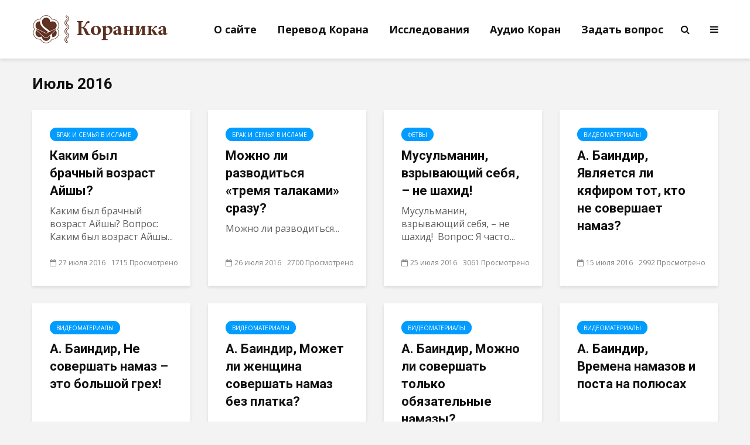

--- FILE ---
content_type: text/html; charset=UTF-8
request_url: https://www.koranika.ru/2016/07/
body_size: 14394
content:
<!DOCTYPE html>
<html lang="ru-RU" class="no-js">
<head>
	<meta charset="UTF-8">
	<meta name="viewport" content="width=device-width,initial-scale=1.0">
		<meta name='robots' content='noindex, follow' />

	<!-- This site is optimized with the Yoast SEO plugin v25.6 - https://yoast.com/wordpress/plugins/seo/ -->
	<title>Июль 2016 - Кораника</title>
	<meta property="og:locale" content="ru_RU" />
	<meta property="og:type" content="website" />
	<meta property="og:title" content="Июль 2016 - Кораника" />
	<meta property="og:url" content="https://www.koranika.ru/2016/07/" />
	<meta property="og:site_name" content="Кораника" />
	<meta name="twitter:card" content="summary_large_image" />
	<script type="application/ld+json" class="yoast-schema-graph">{"@context":"https://schema.org","@graph":[{"@type":"CollectionPage","@id":"https://www.koranika.ru/2016/07/","url":"https://www.koranika.ru/2016/07/","name":"Июль 2016 - Кораника","isPartOf":{"@id":"https://www.koranika.ru/#website"},"breadcrumb":{"@id":"https://www.koranika.ru/2016/07/#breadcrumb"},"inLanguage":"ru-RU"},{"@type":"BreadcrumbList","@id":"https://www.koranika.ru/2016/07/#breadcrumb","itemListElement":[{"@type":"ListItem","position":1,"name":"Ana sayfa","item":"https://www.koranika.ru/"},{"@type":"ListItem","position":2,"name":"Arşiv Июль 2016"}]},{"@type":"WebSite","@id":"https://www.koranika.ru/#website","url":"https://www.koranika.ru/","name":"Кораника","description":"","publisher":{"@id":"https://www.koranika.ru/#organization"},"potentialAction":[{"@type":"SearchAction","target":{"@type":"EntryPoint","urlTemplate":"https://www.koranika.ru/?s={search_term_string}"},"query-input":{"@type":"PropertyValueSpecification","valueRequired":true,"valueName":"search_term_string"}}],"inLanguage":"ru-RU"},{"@type":"Organization","@id":"https://www.koranika.ru/#organization","name":"Кораника","url":"https://www.koranika.ru/","logo":{"@type":"ImageObject","inLanguage":"ru-RU","@id":"https://www.koranika.ru/#/schema/logo/image/","url":"https://www.koranika.ru/wp-content/uploads/2019/12/logo.png","contentUrl":"https://www.koranika.ru/wp-content/uploads/2019/12/logo.png","width":268,"height":48,"caption":"Кораника"},"image":{"@id":"https://www.koranika.ru/#/schema/logo/image/"}}]}</script>
	<!-- / Yoast SEO plugin. -->


<link rel='dns-prefetch' href='//fonts.googleapis.com' />
<link rel="alternate" type="application/rss+xml" title="Кораника &raquo; Лента" href="https://www.koranika.ru/feed/" />
<link rel="alternate" type="application/rss+xml" title="Кораника &raquo; Лента комментариев" href="https://www.koranika.ru/comments/feed/" />
<script type="text/javascript">
/* <![CDATA[ */
window._wpemojiSettings = {"baseUrl":"https:\/\/s.w.org\/images\/core\/emoji\/15.0.3\/72x72\/","ext":".png","svgUrl":"https:\/\/s.w.org\/images\/core\/emoji\/15.0.3\/svg\/","svgExt":".svg","source":{"concatemoji":"https:\/\/www.koranika.ru\/wp-includes\/js\/wp-emoji-release.min.js?ver=93d90d08210adf0705cd83eae02d54e5"}};
/*! This file is auto-generated */
!function(i,n){var o,s,e;function c(e){try{var t={supportTests:e,timestamp:(new Date).valueOf()};sessionStorage.setItem(o,JSON.stringify(t))}catch(e){}}function p(e,t,n){e.clearRect(0,0,e.canvas.width,e.canvas.height),e.fillText(t,0,0);var t=new Uint32Array(e.getImageData(0,0,e.canvas.width,e.canvas.height).data),r=(e.clearRect(0,0,e.canvas.width,e.canvas.height),e.fillText(n,0,0),new Uint32Array(e.getImageData(0,0,e.canvas.width,e.canvas.height).data));return t.every(function(e,t){return e===r[t]})}function u(e,t,n){switch(t){case"flag":return n(e,"\ud83c\udff3\ufe0f\u200d\u26a7\ufe0f","\ud83c\udff3\ufe0f\u200b\u26a7\ufe0f")?!1:!n(e,"\ud83c\uddfa\ud83c\uddf3","\ud83c\uddfa\u200b\ud83c\uddf3")&&!n(e,"\ud83c\udff4\udb40\udc67\udb40\udc62\udb40\udc65\udb40\udc6e\udb40\udc67\udb40\udc7f","\ud83c\udff4\u200b\udb40\udc67\u200b\udb40\udc62\u200b\udb40\udc65\u200b\udb40\udc6e\u200b\udb40\udc67\u200b\udb40\udc7f");case"emoji":return!n(e,"\ud83d\udc26\u200d\u2b1b","\ud83d\udc26\u200b\u2b1b")}return!1}function f(e,t,n){var r="undefined"!=typeof WorkerGlobalScope&&self instanceof WorkerGlobalScope?new OffscreenCanvas(300,150):i.createElement("canvas"),a=r.getContext("2d",{willReadFrequently:!0}),o=(a.textBaseline="top",a.font="600 32px Arial",{});return e.forEach(function(e){o[e]=t(a,e,n)}),o}function t(e){var t=i.createElement("script");t.src=e,t.defer=!0,i.head.appendChild(t)}"undefined"!=typeof Promise&&(o="wpEmojiSettingsSupports",s=["flag","emoji"],n.supports={everything:!0,everythingExceptFlag:!0},e=new Promise(function(e){i.addEventListener("DOMContentLoaded",e,{once:!0})}),new Promise(function(t){var n=function(){try{var e=JSON.parse(sessionStorage.getItem(o));if("object"==typeof e&&"number"==typeof e.timestamp&&(new Date).valueOf()<e.timestamp+604800&&"object"==typeof e.supportTests)return e.supportTests}catch(e){}return null}();if(!n){if("undefined"!=typeof Worker&&"undefined"!=typeof OffscreenCanvas&&"undefined"!=typeof URL&&URL.createObjectURL&&"undefined"!=typeof Blob)try{var e="postMessage("+f.toString()+"("+[JSON.stringify(s),u.toString(),p.toString()].join(",")+"));",r=new Blob([e],{type:"text/javascript"}),a=new Worker(URL.createObjectURL(r),{name:"wpTestEmojiSupports"});return void(a.onmessage=function(e){c(n=e.data),a.terminate(),t(n)})}catch(e){}c(n=f(s,u,p))}t(n)}).then(function(e){for(var t in e)n.supports[t]=e[t],n.supports.everything=n.supports.everything&&n.supports[t],"flag"!==t&&(n.supports.everythingExceptFlag=n.supports.everythingExceptFlag&&n.supports[t]);n.supports.everythingExceptFlag=n.supports.everythingExceptFlag&&!n.supports.flag,n.DOMReady=!1,n.readyCallback=function(){n.DOMReady=!0}}).then(function(){return e}).then(function(){var e;n.supports.everything||(n.readyCallback(),(e=n.source||{}).concatemoji?t(e.concatemoji):e.wpemoji&&e.twemoji&&(t(e.twemoji),t(e.wpemoji)))}))}((window,document),window._wpemojiSettings);
/* ]]> */
</script>
<link rel='stylesheet' id='dashicons-css' href='https://www.koranika.ru/wp-includes/css/dashicons.min.css?ver=93d90d08210adf0705cd83eae02d54e5' type='text/css' media='all' />
<link rel='stylesheet' id='post-views-counter-frontend-css' href='https://www.koranika.ru/wp-content/plugins/post-views-counter/css/frontend.css?ver=1.7.3' type='text/css' media='all' />
<style id='wp-emoji-styles-inline-css' type='text/css'>

	img.wp-smiley, img.emoji {
		display: inline !important;
		border: none !important;
		box-shadow: none !important;
		height: 1em !important;
		width: 1em !important;
		margin: 0 0.07em !important;
		vertical-align: -0.1em !important;
		background: none !important;
		padding: 0 !important;
	}
</style>
<link rel='stylesheet' id='wp-block-library-css' href='https://www.koranika.ru/wp-includes/css/dist/block-library/style.min.css?ver=93d90d08210adf0705cd83eae02d54e5' type='text/css' media='all' />
<style id='classic-theme-styles-inline-css' type='text/css'>
/*! This file is auto-generated */
.wp-block-button__link{color:#fff;background-color:#32373c;border-radius:9999px;box-shadow:none;text-decoration:none;padding:calc(.667em + 2px) calc(1.333em + 2px);font-size:1.125em}.wp-block-file__button{background:#32373c;color:#fff;text-decoration:none}
</style>
<style id='global-styles-inline-css' type='text/css'>
:root{--wp--preset--aspect-ratio--square: 1;--wp--preset--aspect-ratio--4-3: 4/3;--wp--preset--aspect-ratio--3-4: 3/4;--wp--preset--aspect-ratio--3-2: 3/2;--wp--preset--aspect-ratio--2-3: 2/3;--wp--preset--aspect-ratio--16-9: 16/9;--wp--preset--aspect-ratio--9-16: 9/16;--wp--preset--color--black: #000000;--wp--preset--color--cyan-bluish-gray: #abb8c3;--wp--preset--color--white: #ffffff;--wp--preset--color--pale-pink: #f78da7;--wp--preset--color--vivid-red: #cf2e2e;--wp--preset--color--luminous-vivid-orange: #ff6900;--wp--preset--color--luminous-vivid-amber: #fcb900;--wp--preset--color--light-green-cyan: #7bdcb5;--wp--preset--color--vivid-green-cyan: #00d084;--wp--preset--color--pale-cyan-blue: #8ed1fc;--wp--preset--color--vivid-cyan-blue: #0693e3;--wp--preset--color--vivid-purple: #9b51e0;--wp--preset--color--gridlove-acc: #009cff;--wp--preset--color--gridlove-meta: #818181;--wp--preset--color--gridlove-txt: #5e5e5e;--wp--preset--color--gridlove-bg: #ffffff;--wp--preset--color--gridlove-highlight-acc: #b5e1ff;--wp--preset--color--gridlove-highlight-txt: #ffffff;--wp--preset--color--gridlove-highlight-bg: #083b5c;--wp--preset--gradient--vivid-cyan-blue-to-vivid-purple: linear-gradient(135deg,rgba(6,147,227,1) 0%,rgb(155,81,224) 100%);--wp--preset--gradient--light-green-cyan-to-vivid-green-cyan: linear-gradient(135deg,rgb(122,220,180) 0%,rgb(0,208,130) 100%);--wp--preset--gradient--luminous-vivid-amber-to-luminous-vivid-orange: linear-gradient(135deg,rgba(252,185,0,1) 0%,rgba(255,105,0,1) 100%);--wp--preset--gradient--luminous-vivid-orange-to-vivid-red: linear-gradient(135deg,rgba(255,105,0,1) 0%,rgb(207,46,46) 100%);--wp--preset--gradient--very-light-gray-to-cyan-bluish-gray: linear-gradient(135deg,rgb(238,238,238) 0%,rgb(169,184,195) 100%);--wp--preset--gradient--cool-to-warm-spectrum: linear-gradient(135deg,rgb(74,234,220) 0%,rgb(151,120,209) 20%,rgb(207,42,186) 40%,rgb(238,44,130) 60%,rgb(251,105,98) 80%,rgb(254,248,76) 100%);--wp--preset--gradient--blush-light-purple: linear-gradient(135deg,rgb(255,206,236) 0%,rgb(152,150,240) 100%);--wp--preset--gradient--blush-bordeaux: linear-gradient(135deg,rgb(254,205,165) 0%,rgb(254,45,45) 50%,rgb(107,0,62) 100%);--wp--preset--gradient--luminous-dusk: linear-gradient(135deg,rgb(255,203,112) 0%,rgb(199,81,192) 50%,rgb(65,88,208) 100%);--wp--preset--gradient--pale-ocean: linear-gradient(135deg,rgb(255,245,203) 0%,rgb(182,227,212) 50%,rgb(51,167,181) 100%);--wp--preset--gradient--electric-grass: linear-gradient(135deg,rgb(202,248,128) 0%,rgb(113,206,126) 100%);--wp--preset--gradient--midnight: linear-gradient(135deg,rgb(2,3,129) 0%,rgb(40,116,252) 100%);--wp--preset--font-size--small: 12.8px;--wp--preset--font-size--medium: 20px;--wp--preset--font-size--large: 20.8px;--wp--preset--font-size--x-large: 42px;--wp--preset--font-size--normal: 16px;--wp--preset--font-size--huge: 27.2px;--wp--preset--spacing--20: 0.44rem;--wp--preset--spacing--30: 0.67rem;--wp--preset--spacing--40: 1rem;--wp--preset--spacing--50: 1.5rem;--wp--preset--spacing--60: 2.25rem;--wp--preset--spacing--70: 3.38rem;--wp--preset--spacing--80: 5.06rem;--wp--preset--shadow--natural: 6px 6px 9px rgba(0, 0, 0, 0.2);--wp--preset--shadow--deep: 12px 12px 50px rgba(0, 0, 0, 0.4);--wp--preset--shadow--sharp: 6px 6px 0px rgba(0, 0, 0, 0.2);--wp--preset--shadow--outlined: 6px 6px 0px -3px rgba(255, 255, 255, 1), 6px 6px rgba(0, 0, 0, 1);--wp--preset--shadow--crisp: 6px 6px 0px rgba(0, 0, 0, 1);}:where(.is-layout-flex){gap: 0.5em;}:where(.is-layout-grid){gap: 0.5em;}body .is-layout-flex{display: flex;}.is-layout-flex{flex-wrap: wrap;align-items: center;}.is-layout-flex > :is(*, div){margin: 0;}body .is-layout-grid{display: grid;}.is-layout-grid > :is(*, div){margin: 0;}:where(.wp-block-columns.is-layout-flex){gap: 2em;}:where(.wp-block-columns.is-layout-grid){gap: 2em;}:where(.wp-block-post-template.is-layout-flex){gap: 1.25em;}:where(.wp-block-post-template.is-layout-grid){gap: 1.25em;}.has-black-color{color: var(--wp--preset--color--black) !important;}.has-cyan-bluish-gray-color{color: var(--wp--preset--color--cyan-bluish-gray) !important;}.has-white-color{color: var(--wp--preset--color--white) !important;}.has-pale-pink-color{color: var(--wp--preset--color--pale-pink) !important;}.has-vivid-red-color{color: var(--wp--preset--color--vivid-red) !important;}.has-luminous-vivid-orange-color{color: var(--wp--preset--color--luminous-vivid-orange) !important;}.has-luminous-vivid-amber-color{color: var(--wp--preset--color--luminous-vivid-amber) !important;}.has-light-green-cyan-color{color: var(--wp--preset--color--light-green-cyan) !important;}.has-vivid-green-cyan-color{color: var(--wp--preset--color--vivid-green-cyan) !important;}.has-pale-cyan-blue-color{color: var(--wp--preset--color--pale-cyan-blue) !important;}.has-vivid-cyan-blue-color{color: var(--wp--preset--color--vivid-cyan-blue) !important;}.has-vivid-purple-color{color: var(--wp--preset--color--vivid-purple) !important;}.has-black-background-color{background-color: var(--wp--preset--color--black) !important;}.has-cyan-bluish-gray-background-color{background-color: var(--wp--preset--color--cyan-bluish-gray) !important;}.has-white-background-color{background-color: var(--wp--preset--color--white) !important;}.has-pale-pink-background-color{background-color: var(--wp--preset--color--pale-pink) !important;}.has-vivid-red-background-color{background-color: var(--wp--preset--color--vivid-red) !important;}.has-luminous-vivid-orange-background-color{background-color: var(--wp--preset--color--luminous-vivid-orange) !important;}.has-luminous-vivid-amber-background-color{background-color: var(--wp--preset--color--luminous-vivid-amber) !important;}.has-light-green-cyan-background-color{background-color: var(--wp--preset--color--light-green-cyan) !important;}.has-vivid-green-cyan-background-color{background-color: var(--wp--preset--color--vivid-green-cyan) !important;}.has-pale-cyan-blue-background-color{background-color: var(--wp--preset--color--pale-cyan-blue) !important;}.has-vivid-cyan-blue-background-color{background-color: var(--wp--preset--color--vivid-cyan-blue) !important;}.has-vivid-purple-background-color{background-color: var(--wp--preset--color--vivid-purple) !important;}.has-black-border-color{border-color: var(--wp--preset--color--black) !important;}.has-cyan-bluish-gray-border-color{border-color: var(--wp--preset--color--cyan-bluish-gray) !important;}.has-white-border-color{border-color: var(--wp--preset--color--white) !important;}.has-pale-pink-border-color{border-color: var(--wp--preset--color--pale-pink) !important;}.has-vivid-red-border-color{border-color: var(--wp--preset--color--vivid-red) !important;}.has-luminous-vivid-orange-border-color{border-color: var(--wp--preset--color--luminous-vivid-orange) !important;}.has-luminous-vivid-amber-border-color{border-color: var(--wp--preset--color--luminous-vivid-amber) !important;}.has-light-green-cyan-border-color{border-color: var(--wp--preset--color--light-green-cyan) !important;}.has-vivid-green-cyan-border-color{border-color: var(--wp--preset--color--vivid-green-cyan) !important;}.has-pale-cyan-blue-border-color{border-color: var(--wp--preset--color--pale-cyan-blue) !important;}.has-vivid-cyan-blue-border-color{border-color: var(--wp--preset--color--vivid-cyan-blue) !important;}.has-vivid-purple-border-color{border-color: var(--wp--preset--color--vivid-purple) !important;}.has-vivid-cyan-blue-to-vivid-purple-gradient-background{background: var(--wp--preset--gradient--vivid-cyan-blue-to-vivid-purple) !important;}.has-light-green-cyan-to-vivid-green-cyan-gradient-background{background: var(--wp--preset--gradient--light-green-cyan-to-vivid-green-cyan) !important;}.has-luminous-vivid-amber-to-luminous-vivid-orange-gradient-background{background: var(--wp--preset--gradient--luminous-vivid-amber-to-luminous-vivid-orange) !important;}.has-luminous-vivid-orange-to-vivid-red-gradient-background{background: var(--wp--preset--gradient--luminous-vivid-orange-to-vivid-red) !important;}.has-very-light-gray-to-cyan-bluish-gray-gradient-background{background: var(--wp--preset--gradient--very-light-gray-to-cyan-bluish-gray) !important;}.has-cool-to-warm-spectrum-gradient-background{background: var(--wp--preset--gradient--cool-to-warm-spectrum) !important;}.has-blush-light-purple-gradient-background{background: var(--wp--preset--gradient--blush-light-purple) !important;}.has-blush-bordeaux-gradient-background{background: var(--wp--preset--gradient--blush-bordeaux) !important;}.has-luminous-dusk-gradient-background{background: var(--wp--preset--gradient--luminous-dusk) !important;}.has-pale-ocean-gradient-background{background: var(--wp--preset--gradient--pale-ocean) !important;}.has-electric-grass-gradient-background{background: var(--wp--preset--gradient--electric-grass) !important;}.has-midnight-gradient-background{background: var(--wp--preset--gradient--midnight) !important;}.has-small-font-size{font-size: var(--wp--preset--font-size--small) !important;}.has-medium-font-size{font-size: var(--wp--preset--font-size--medium) !important;}.has-large-font-size{font-size: var(--wp--preset--font-size--large) !important;}.has-x-large-font-size{font-size: var(--wp--preset--font-size--x-large) !important;}
:where(.wp-block-post-template.is-layout-flex){gap: 1.25em;}:where(.wp-block-post-template.is-layout-grid){gap: 1.25em;}
:where(.wp-block-columns.is-layout-flex){gap: 2em;}:where(.wp-block-columns.is-layout-grid){gap: 2em;}
:root :where(.wp-block-pullquote){font-size: 1.5em;line-height: 1.6;}
</style>
<link rel='stylesheet' id='mks_shortcodes_simple_line_icons-css' href='https://www.koranika.ru/wp-content/plugins/meks-flexible-shortcodes/css/simple-line/simple-line-icons.css?ver=1.3.8' type='text/css' media='screen' />
<link rel='stylesheet' id='mks_shortcodes_css-css' href='https://www.koranika.ru/wp-content/plugins/meks-flexible-shortcodes/css/style.css?ver=1.3.8' type='text/css' media='screen' />
<link rel='stylesheet' id='gridlove-fonts-css' href='https://fonts.googleapis.com/css?family=Open+Sans%3A400%2C700%7CRoboto%3A400%2C700&#038;subset=latin%2Ccyrillic-ext&#038;ver=1.9.5' type='text/css' media='all' />
<link rel='stylesheet' id='gridlove-main-css' href='https://www.koranika.ru/wp-content/themes/gridlove/assets/css/min.css?ver=1.9.5' type='text/css' media='all' />
<style id='gridlove-main-inline-css' type='text/css'>
body{font-size: 16px;}h1, .h1 {font-size: 40px;}h2, .h2,.col-lg-12 .gridlove-post-b .h3 {font-size: 26px;}h3, .h3 {font-size: 22px;}h4, .h4 {font-size: 20px;}h5, .h5 {font-size: 18px;}h6, .h6 {font-size: 16px;}.widget, .gridlove-header-responsive .sub-menu, .gridlove-site-header .sub-menu{font-size: 14px;}.gridlove-main-navigation {font-size: 18px;}.gridlove-post {font-size: 16px;}body{background-color: #f3f3f3;color: #5e5e5e;font-family: 'Open Sans';font-weight: 400;}h1, h2, h3, h4, h5, h6,.h1, .h2, .h3, .h4, .h5, .h6,blockquote,thead td,.comment-author b,q:before,#bbpress-forums .bbp-forum-title, #bbpress-forums .bbp-topic-permalink{color: #111111;font-family: 'Roboto';font-weight: 700;}.gridlove-main-nav a,.gridlove-posts-widget a{font-family: 'Open Sans';font-weight: 700;}.gridlove-header-top{background-color: #222222;color: #dddddd;}.gridlove-header-top a{color: #dddddd;}.gridlove-header-top a:hover{color: #ffffff;}.gridlove-header-wrapper,.gridlove-header-middle .sub-menu,.gridlove-header-responsive,.gridlove-header-responsive .sub-menu{background-color:#ffffff; }.gridlove-header-middle,.gridlove-header-middle a,.gridlove-header-responsive,.gridlove-header-responsive a{color: #111111;}.gridlove-header-middle a:hover,.gridlove-header-middle .gridlove-sidebar-action:hover,.gridlove-header-middle .gridlove-actions-button > span:hover,.gridlove-header-middle .current_page_item > a,.gridlove-header-middle .current_page_ancestor > a,.gridlove-header-middle .current-menu-item > a,.gridlove-header-middle .current-menu-ancestor > a,.gridlove-header-middle .gridlove-category-menu article:hover a,.gridlove-header-responsive a:hover {color: #009cff;}.gridlove-header-middle .active>span,.gridlove-header-middle .gridlove-main-nav>li.menu-item-has-children:hover>a,.gridlove-header-middle .gridlove-social-icons:hover>span,.gridlove-header-responsive .active>span{background-color: rgba(17,17,17,0.05)}.gridlove-header-middle .gridlove-button-search{background-color: #009cff;}.gridlove-header-middle .gridlove-search-form input{border-color: rgba(17,17,17,0.1)}.gridlove-header-middle .sub-menu,.gridlove-header-responsive .sub-menu{border-top: 1px solid rgba(17,17,17,0.05)}.gridlove-header-middle{height: 100px;}.gridlove-logo{max-height: 100px;}.gridlove-branding-bg{background:#f0233b;}.gridlove-header-responsive .gridlove-actions-button:hover >span{color:#009cff;}.gridlove-sidebar-action .gridlove-bars:before,.gridlove-sidebar-action .gridlove-bars:after{background:#111111;}.gridlove-sidebar-action:hover .gridlove-bars:before,.gridlove-sidebar-action:hover .gridlove-bars:after{background:#009cff;}.gridlove-sidebar-action .gridlove-bars{border-color: #111111;}.gridlove-sidebar-action:hover .gridlove-bars{border-color:#009cff;}.gridlove-header-bottom .sub-menu{ background-color:#ffffff;}.gridlove-header-bottom .sub-menu a{color:#111111;}.gridlove-header-bottom .sub-menu a:hover,.gridlove-header-bottom .gridlove-category-menu article:hover a{color:#009cff;}.gridlove-header-bottom{background-color:#f2f2f2;}.gridlove-header-bottom,.gridlove-header-bottom a{color: #111111;}.gridlove-header-bottom a:hover,.gridlove-header-bottom .gridlove-sidebar-action:hover,.gridlove-header-bottom .gridlove-actions-button > span:hover,.gridlove-header-bottom .current_page_item > a,.gridlove-header-bottom .current_page_ancestor > a,.gridlove-header-bottom .current-menu-item > a,.gridlove-header-bottom .current-menu-ancestor > a {color: #009cff;}.gridlove-header-bottom .active>span,.gridlove-header-bottom .gridlove-main-nav>li.menu-item-has-children:hover>a,.gridlove-header-bottom .gridlove-social-icons:hover>span{background-color: rgba(17,17,17,0.05)}.gridlove-header-bottom .gridlove-search-form input{border-color: rgba(17,17,17,0.1)}.gridlove-header-bottom,.gridlove-header-bottom .sub-menu{border-top: 1px solid rgba(17,17,17,0.07)}.gridlove-header-bottom .gridlove-button-search{background-color: #009cff;}.gridlove-header-sticky,.gridlove-header-sticky .sub-menu{background-color:#ffffff; }.gridlove-header-sticky,.gridlove-header-sticky a{color: #111111;}.gridlove-header-sticky a:hover,.gridlove-header-sticky .gridlove-sidebar-action:hover,.gridlove-header-sticky .gridlove-actions-button > span:hover,.gridlove-header-sticky .current_page_item > a,.gridlove-header-sticky .current_page_ancestor > a,.gridlove-header-sticky .current-menu-item > a,.gridlove-header-sticky .current-menu-ancestor > a,.gridlove-header-sticky .gridlove-category-menu article:hover a{color: #009cff;}.gridlove-header-sticky .active>span,.gridlove-header-sticky .gridlove-main-nav>li.menu-item-has-children:hover>a,.gridlove-header-sticky .gridlove-social-icons:hover>span{background-color: rgba(17,17,17,0.05)}.gridlove-header-sticky .gridlove-search-form input{border-color: rgba(17,17,17,0.1)}.gridlove-header-sticky .sub-menu{border-top: 1px solid rgba(17,17,17,0.05)}.gridlove-header-sticky .gridlove-button-search{background-color: #009cff;}.gridlove-cover-area,.gridlove-cover{height:500px; }.gridlove-box,#disqus_thread{background: #ffffff;}a{color: #5e5e5e;}.entry-title a{ color: #111111;}a:hover,.comment-reply-link,#cancel-comment-reply-link,.gridlove-box .entry-title a:hover,.gridlove-posts-widget article:hover a{color: #009cff;}.entry-content p a,.widget_text a,.entry-content ul a,.entry-content ol a,.gridlove-text-module-content p a{color: #009cff; border-color: rgba(0,156,255,0.8);}.entry-content p a:hover,.widget_text a:hover,.entry-content ul a:hover,.entry-content ol a:hover,.gridlove-text-module-content p a:hover{border-bottom: 1px solid transparent;}.comment-reply-link:hover,.gallery .gallery-item a:after, .wp-block-gallery .blocks-gallery-item a:after, .entry-content a.gridlove-popup-img {color: #5e5e5e; }.gridlove-post-b .box-col-b:only-child .entry-title a,.gridlove-post-d .entry-overlay:only-child .entry-title a{color: #111111;}.gridlove-post-b .box-col-b:only-child .entry-title a:hover,.gridlove-post-d .entry-overlay:only-child .entry-title a:hover,.gridlove-content .entry-header .gridlove-breadcrumbs a,.gridlove-content .entry-header .gridlove-breadcrumbs a:hover,.module-header .gridlove-breadcrumbs a,.module-header .gridlove-breadcrumbs a:hover { color: #009cff; }.gridlove-post-b .box-col-b:only-child .meta-item,.gridlove-post-b .box-col-b:only-child .entry-meta a,.gridlove-post-b .box-col-b:only-child .entry-meta span,.gridlove-post-d .entry-overlay:only-child .meta-item,.gridlove-post-d .entry-overlay:only-child .entry-meta a,.gridlove-post-d .entry-overlay:only-child .entry-meta span {color: #818181;}.entry-meta .meta-item, .entry-meta a, .entry-meta span,.comment-metadata a{color: #818181;}blockquote{color: rgba(17,17,17,0.8);}blockquote:before{color: rgba(17,17,17,0.15);}.entry-meta a:hover{color: #111111;}.widget_tag_cloud a,.entry-tags a,.entry-content .wp-block-tag-cloud a{ background: rgba(94,94,94,0.1); color: #5e5e5e; }.submit,.gridlove-button,.mks_autor_link_wrap a,.mks_read_more a,input[type="submit"],button[type="submit"],.gridlove-cat, .gridlove-pill,.gridlove-button-search,body div.wpforms-container-full .wpforms-form input[type=submit], body div.wpforms-container-full .wpforms-form button[type=submit], body div.wpforms-container-full .wpforms-form .wpforms-page-button {color:#FFF;background-color: #009cff;}body div.wpforms-container-full .wpforms-form input[type=submit]:hover, body div.wpforms-container-full .wpforms-form input[type=submit]:focus, body div.wpforms-container-full .wpforms-form input[type=submit]:active, body div.wpforms-container-full .wpforms-form button[type=submit]:hover, body div.wpforms-container-full .wpforms-form button[type=submit]:focus, body div.wpforms-container-full .wpforms-form button[type=submit]:active, body div.wpforms-container-full .wpforms-form .wpforms-page-button:hover, body div.wpforms-container-full .wpforms-form .wpforms-page-button:active, body div.wpforms-container-full .wpforms-form .wpforms-page-button:focus {color:#FFF;background-color: #009cff;}.wp-block-button__link{background-color: #009cff; }.gridlove-button:hover{color:#FFF;}.gridlove-share a:hover{background:rgba(17, 17, 17, .8);color:#FFF;}.gridlove-pill:hover,.gridlove-author-links a:hover,.entry-category a:hover{background: #111;color: #FFF;}.gridlove-cover-content .entry-category a:hover,.entry-overlay .entry-category a:hover,.gridlove-highlight .entry-category a:hover,.gridlove-box.gridlove-post-d .entry-overlay .entry-category a:hover,.gridlove-post-a .entry-category a:hover,.gridlove-highlight .gridlove-format-icon{background: #FFF;color: #111;}.gridlove-author, .gridlove-prev-next-nav,.comment .comment-respond{border-color: rgba(94,94,94,0.1);}.gridlove-load-more a,.gridlove-pagination .gridlove-next a,.gridlove-pagination .gridlove-prev a,.gridlove-pagination .next,.gridlove-pagination .prev,.gridlove-infinite-scroll a,.double-bounce1, .double-bounce2,.gridlove-link-pages > span,.module-actions ul.page-numbers span.page-numbers{color:#FFF;background-color: #009cff;}.gridlove-pagination .current{background-color:rgba(94,94,94,0.1);}.gridlove-highlight{background: #083b5c;}.gridlove-highlight,.gridlove-highlight h4,.gridlove-highlight a{color: #ffffff;}.gridlove-highlight .entry-meta .meta-item, .gridlove-highlight .entry-meta a, .gridlove-highlight .entry-meta span,.gridlove-highlight p{color: rgba(255,255,255,0.8);}.gridlove-highlight .gridlove-author-links .fa-link,.gridlove-highlight .gridlove_category_widget .gridlove-full-color li a:after{background: #b5e1ff;}.gridlove-highlight .entry-meta a:hover{color: #ffffff;}.gridlove-highlight.gridlove-post-d .entry-image a:after{background-color: rgba(8,59,92,0.7);}.gridlove-highlight.gridlove-post-d:hover .entry-image a:after{background-color: rgba(8,59,92,0.9);}.gridlove-highlight.gridlove-post-a .entry-image:hover>a:after, .gridlove-highlight.gridlove-post-b .entry-image:hover a:after{background-color: rgba(8,59,92,0.2);}.gridlove-highlight .gridlove-slider-controls > div{background-color: rgba(255,255,255,0.1);color: #ffffff; }.gridlove-highlight .gridlove-slider-controls > div:hover{background-color: rgba(255,255,255,0.3);color: #ffffff; }.gridlove-highlight.gridlove-box .entry-title a:hover{color: #b5e1ff;}.gridlove-highlight.widget_meta a, .gridlove-highlight.widget_recent_entries li, .gridlove-highlight.widget_recent_comments li, .gridlove-highlight.widget_nav_menu a, .gridlove-highlight.widget_archive li, .gridlove-highlight.widget_pages a{border-color: rgba(255,255,255,0.1);}.gridlove-cover-content .entry-meta .meta-item, .gridlove-cover-content .entry-meta a, .gridlove-cover-content .entry-meta span,.gridlove-cover-area .gridlove-breadcrumbs,.gridlove-cover-area .gridlove-breadcrumbs a,.gridlove-cover-area .gridlove-breadcrumbs .breadcrumb_last,body .gridlove-content .entry-overlay .gridlove-breadcrumbs {color: rgba(255, 255, 255, .8);}.gridlove-cover-content .entry-meta a:hover,.gridlove-cover-area .gridlove-breadcrumbs a:hover {color: rgba(255, 255, 255, 1);}.module-title h2,.module-title .h2{ color: #111111; }.gridlove-action-link,.gridlove-slider-controls > div,.module-actions ul.page-numbers .next.page-numbers,.module-actions ul.page-numbers .prev.page-numbers{background: rgba(17,17,17,0.1); color: #111111; }.gridlove-slider-controls > div:hover,.gridlove-action-link:hover,.module-actions ul.page-numbers .next.page-numbers:hover,.module-actions ul.page-numbers .prev.page-numbers:hover{color: #111111;background: rgba(17,17,17,0.3); }.gridlove-pn-ico,.gridlove-author-links .fa-link{background: rgba(94,94,94,0.1); color: #5e5e5e;}.gridlove-prev-next-nav a:hover .gridlove-pn-ico{background: rgba(0,156,255,1); color: #ffffff;}.widget_meta a,.widget_recent_entries li,.widget_recent_comments li,.widget_nav_menu a,.widget_archive li,.widget_pages a,.widget_categories li,.gridlove_category_widget .gridlove-count-color li,.widget_categories .children li,.widget_archiv .children li{border-color: rgba(94,94,94,0.1);}.widget_recent_entries a:hover,.menu-item-has-children.active > span,.menu-item-has-children.active > a,.gridlove-nav-widget-acordion:hover,.widget_recent_comments .recentcomments a.url:hover{color: #009cff;}.widget_recent_comments .url,.post-date,.widget_recent_comments .recentcomments,.gridlove-nav-widget-acordion,.widget_archive li,.rss-date,.widget_categories li,.widget_archive li{color:#818181;}.widget_pages .children,.widget_nav_menu .sub-menu{background:#009cff;color:#FFF;}.widget_pages .children a,.widget_nav_menu .sub-menu a,.widget_nav_menu .sub-menu span,.widget_pages .children span{color:#FFF;}.widget_tag_cloud a:hover,.entry-tags a:hover,.entry-content .wp-block-tag-cloud a:hover{background: #009cff;color:#FFF;}.gridlove-footer{background: #111111;color: #ffffff;}.gridlove-footer .widget-title{color: #ffffff;}.gridlove-footer a{color: rgba(255,255,255,0.8);}.gridlove-footer a:hover{color: #ffffff;}.gridlove-footer .widget_recent_comments .url, .gridlove-footer .post-date, .gridlove-footer .widget_recent_comments .recentcomments, .gridlove-footer .gridlove-nav-widget-acordion, .gridlove-footer .widget_archive li, .gridlove-footer .rss-date{color: rgba(255,255,255,0.8); }.gridlove-footer .widget_meta a, .gridlove-footer .widget_recent_entries li, .gridlove-footer .widget_recent_comments li, .gridlove-footer .widget_nav_menu a, .gridlove-footer .widget_archive li, .gridlove-footer .widget_pages a,.gridlove-footer table,.gridlove-footer td,.gridlove-footer th,.gridlove-footer .widget_calendar table,.gridlove-footer .widget.widget_categories select,.gridlove-footer .widget_calendar table tfoot tr td{border-color: rgba(255,255,255,0.2);}table,thead,td,th,.widget_calendar table{ border-color: rgba(94,94,94,0.1);}input[type="text"], input[type="email"],input[type="search"], input[type="url"], input[type="tel"], input[type="number"], input[type="date"], input[type="password"], select, textarea{border-color: rgba(94,94,94,0.2);}div.mejs-container .mejs-controls {background-color: rgba(94,94,94,0.1);}body .mejs-controls .mejs-time-rail .mejs-time-current{background: #009cff;}body .mejs-video.mejs-container .mejs-controls{background-color: rgba(255,255,255,0.9);}.wp-block-cover .wp-block-cover-image-text, .wp-block-cover .wp-block-cover-text, .wp-block-cover h2, .wp-block-cover-image .wp-block-cover-image-text, .wp-block-cover-image .wp-block-cover-text, .wp-block-cover-image h2{font-family: 'Roboto';font-weight: 700; }.wp-block-cover-image .wp-block-cover-image-text, .wp-block-cover-image h2{font-size: 26px;}.widget_display_replies li, .widget_display_topics li{ color:#818181; }.has-small-font-size{ font-size: 12px;}.has-large-font-size{ font-size: 20px;}.has-huge-font-size{ font-size: 25px;}@media(min-width: 1024px){.has-small-font-size{ font-size: 12px;}.has-normal-font-size{ font-size: 16px;}.has-large-font-size{ font-size: 20px;}.has-huge-font-size{ font-size: 27px;}}.has-gridlove-acc-background-color{ background-color: #009cff;}.has-gridlove-acc-color{ color: #009cff;}.has-gridlove-meta-background-color{ background-color: #818181;}.has-gridlove-meta-color{ color: #818181;}.has-gridlove-txt-background-color{ background-color: #5e5e5e;}.has-gridlove-txt-color{ color: #5e5e5e;}.has-gridlove-bg-background-color{ background-color: #ffffff;}.has-gridlove-bg-color{ color: #ffffff;}.has-gridlove-highlight-acc-background-color{ background-color: #b5e1ff;}.has-gridlove-highlight-acc-color{ color: #b5e1ff;}.has-gridlove-highlight-txt-background-color{ background-color: #ffffff;}.has-gridlove-highlight-txt-color{ color: #ffffff;}.has-gridlove-highlight-bg-background-color{ background-color: #083b5c;}.has-gridlove-highlight-bg-color{ color: #083b5c;}.gridlove-cats .gridlove-cat .entry-overlay-wrapper .entry-image:after, .gridlove-cat.gridlove-post-d .entry-image a:after { background-color: rgba(0,156,255,0.7); }.gridlove-cat.gridlove-post-d:hover .entry-image a:after { background-color: rgba(0,156,255,0.9); }
</style>
<link rel='stylesheet' id='meks-ads-widget-css' href='https://www.koranika.ru/wp-content/plugins/meks-easy-ads-widget/css/style.css?ver=2.0.9' type='text/css' media='all' />
<link rel='stylesheet' id='meks_instagram-widget-styles-css' href='https://www.koranika.ru/wp-content/plugins/meks-easy-instagram-widget/css/widget.css?ver=93d90d08210adf0705cd83eae02d54e5' type='text/css' media='all' />
<link rel='stylesheet' id='meks-flickr-widget-css' href='https://www.koranika.ru/wp-content/plugins/meks-simple-flickr-widget/css/style.css?ver=1.3' type='text/css' media='all' />
<link rel='stylesheet' id='meks-author-widget-css' href='https://www.koranika.ru/wp-content/plugins/meks-smart-author-widget/css/style.css?ver=1.1.5' type='text/css' media='all' />
<link rel='stylesheet' id='meks-social-widget-css' href='https://www.koranika.ru/wp-content/plugins/meks-smart-social-widget/css/style.css?ver=1.6.5' type='text/css' media='all' />
<link rel='stylesheet' id='meks-themeforest-widget-css' href='https://www.koranika.ru/wp-content/plugins/meks-themeforest-smart-widget/css/style.css?ver=1.6' type='text/css' media='all' />
<link rel='stylesheet' id='meks_ess-main-css' href='https://www.koranika.ru/wp-content/plugins/meks-easy-social-share/assets/css/main.css?ver=1.3' type='text/css' media='all' />
<script type="text/javascript" src="https://www.koranika.ru/wp-includes/js/jquery/jquery.min.js?ver=3.7.1" id="jquery-core-js"></script>
<script type="text/javascript" src="https://www.koranika.ru/wp-includes/js/jquery/jquery-migrate.min.js?ver=3.4.1" id="jquery-migrate-js"></script>
<link rel="https://api.w.org/" href="https://www.koranika.ru/wp-json/" /><link rel="EditURI" type="application/rsd+xml" title="RSD" href="https://www.koranika.ru/xmlrpc.php?rsd" />

<meta name="generator" content="Redux 4.5.10" /><style type="text/css">.recentcomments a{display:inline !important;padding:0 !important;margin:0 !important;}</style><link rel="icon" href="https://www.koranika.ru/wp-content/uploads/2020/04/cropped-suleymaniye-vakfi-site-ikon-32x32.png" sizes="32x32" />
<link rel="icon" href="https://www.koranika.ru/wp-content/uploads/2020/04/cropped-suleymaniye-vakfi-site-ikon-192x192.png" sizes="192x192" />
<link rel="apple-touch-icon" href="https://www.koranika.ru/wp-content/uploads/2020/04/cropped-suleymaniye-vakfi-site-ikon-180x180.png" />
<meta name="msapplication-TileImage" content="https://www.koranika.ru/wp-content/uploads/2020/04/cropped-suleymaniye-vakfi-site-ikon-270x270.png" />
		<style type="text/css" id="wp-custom-css">
			body .wp-playlist-current-item {border-bottom: 0px;}		</style>
		</head>

<body class="archive date wp-embed-responsive chrome gridlove-cover-overlay-off gridlove-v_1_9_5">
	
		
	<header id="header" class="gridlove-site-header hidden-md-down  gridlove-header-shadow">
			
			
			<div class="gridlove-header-wrapper">
    <div class="gridlove-header-1 gridlove-header-middle container">
        
        <div class="gridlove-slot-l">
            
<div class="gridlove-site-branding  ">
			<span class="site-title h1"><a href="https://www.koranika.ru/" rel="home"><img class="gridlove-logo" src="https://www.koranika.ru/wp-content/uploads/2019/12/logo.png" alt="Кораника"></a></span>
	
	
</div>

        </div>

        <div class="gridlove-slot-r">
            <nav class="gridlove-main-navigation">	
				<ul id="menu-merkez-menu" class="gridlove-main-nav gridlove-menu"><li id="menu-item-6260" class="menu-item menu-item-type-taxonomy menu-item-object-category menu-item-6260"><a href="https://www.koranika.ru/category/%d0%9e-%d1%81%d0%b0%d0%b9%d1%82%d0%b5/">О сайте</a></li>
<li id="menu-item-6251" class="menu-item menu-item-type-taxonomy menu-item-object-category menu-item-6251"><a href="https://www.koranika.ru/category/%d0%bf%d0%b5%d1%80%d0%b5%d0%b2%d0%be%d0%b4-%d0%ba%d0%be%d1%80%d0%b0%d0%bd%d0%b0/">Перевод Корана</a></li>
<li id="menu-item-6254" class="menu-item menu-item-type-taxonomy menu-item-object-category menu-item-has-children menu-item-6254"><a href="https://www.koranika.ru/category/arastirmalar/">Исследования</a>
<ul class="sub-menu">
	<li id="menu-item-6252" class="menu-item menu-item-type-taxonomy menu-item-object-category menu-item-has-children menu-item-6252"><a href="https://www.koranika.ru/category/%d0%ba%d0%be%d1%80%d0%b0%d0%bd/">Коран</a>
	<ul class="sub-menu">
		<li id="menu-item-6253" class="menu-item menu-item-type-taxonomy menu-item-object-category menu-item-6253"><a href="https://www.koranika.ru/category/%d0%9a%d0%be%d1%80%d0%b0%d0%bd-%d0%a2%d0%b5%d0%bc%d1%8b-%d0%b8-%d0%bf%d1%80%d0%be%d0%b1%d0%bb%d0%b5%d0%bc%d1%8b/">Коран. Темы и проблемы</a></li>
	</ul>
</li>
	<li id="menu-item-5969" class="menu-item menu-item-type-taxonomy menu-item-object-category menu-item-has-children menu-item-5969"><a href="https://www.koranika.ru/category/arastirmalar/%d0%b0-%d0%b1%d0%b0%d0%b9%d0%b8%d0%bd%d0%b4%d0%b8%d1%80-%d0%b8%d1%81%d1%81%d0%bb%d0%b5%d0%b4%d0%be%d0%b2%d0%b0%d0%bd%d0%b8%d1%8f/">А. Байиндир. Исследования</a>
	<ul class="sub-menu">
		<li id="menu-item-6256" class="menu-item menu-item-type-taxonomy menu-item-object-category menu-item-has-children menu-item-6256"><a href="https://www.koranika.ru/category/%d0%94%d1%80%d1%83%d0%b3%d0%b8%d0%b5-%d0%b8%d1%81%d1%81%d0%bb%d0%b5%d0%b4%d0%be%d0%b2%d0%b0%d0%bd%d0%b8%d1%8f/">Другие исследования</a>
		<ul class="sub-menu">
			<li id="menu-item-6257" class="menu-item menu-item-type-taxonomy menu-item-object-category menu-item-6257"><a href="https://www.koranika.ru/category/arastirmalar/%d1%80-%d0%be%d1%81%d0%bc%d0%b0%d0%bd%d0%b7%d0%b0%d0%b4%d0%b5-%d0%b8%d1%81%d1%81%d0%bb%d0%b5%d0%b4%d0%be%d0%b2%d0%b0%d0%bd%d0%b8%d1%8f/">Р. Османзаде. Исследования</a></li>
			<li id="menu-item-6258" class="menu-item menu-item-type-taxonomy menu-item-object-category menu-item-6258"><a href="https://www.koranika.ru/category/%d0%b2%d0%be%d0%bf%d1%80%d0%be%d1%81%d1%8b/">Вопросы</a></li>
			<li id="menu-item-6259" class="menu-item menu-item-type-taxonomy menu-item-object-category menu-item-6259"><a href="https://www.koranika.ru/category/fetvalar/">Фетвы</a></li>
		</ul>
</li>
	</ul>
</li>
</ul>
</li>
<li id="menu-item-8084" class="menu-item menu-item-type-taxonomy menu-item-object-category menu-item-8084"><a href="https://www.koranika.ru/category/%d0%b0%d1%83%d0%b4%d0%b8%d0%be-%d0%ba%d0%be%d1%80%d0%b0%d0%bd/">Аудио Коран</a></li>
<li id="menu-item-5964" class="menu-item menu-item-type-post_type menu-item-object-page menu-item-5964"><a href="https://www.koranika.ru/%d0%b7%d0%b0%d0%b4%d0%b0%d1%82%d1%8c-%d0%b2%d0%be%d0%bf%d1%80%d0%be%d1%81/">Задать вопрос</a></li>
</ul>	</nav>            	<ul class="gridlove-actions gridlove-menu">
					<li class="gridlove-actions-button gridlove-action-search">
	<span>
		<i class="fa fa-search"></i>
	</span>
	<ul class="sub-menu">
		<li>
			<form class="gridlove-search-form" action="https://www.koranika.ru/" method="get"><input name="s" type="text" value="" placeholder="Тема поиска" /><button type="submit" class="gridlove-button-search">Поиск</button></form>		</li>
	</ul>
</li>					<li class="gridlove-actions-button">
	<span class="gridlove-sidebar-action">
		<i class="fa fa-bars"></i>
	</span>
</li>			</ul>
        </div>
        
    </div>
</div>

							 
									<div id="gridlove-header-sticky" class="gridlove-header-sticky">
	<div class="container">
		
		<div class="gridlove-slot-l">
						
<div class="gridlove-site-branding  ">
			<span class="site-title h1"><a href="https://www.koranika.ru/" rel="home"><img class="gridlove-logo" src="https://www.koranika.ru/wp-content/uploads/2019/12/logo.png" alt="Кораника"></a></span>
	
	
</div>

		</div>	
		<div class="gridlove-slot-r">
							<nav class="gridlove-main-navigation">	
				<ul id="menu-merkez-menu-1" class="gridlove-main-nav gridlove-menu"><li class="menu-item menu-item-type-taxonomy menu-item-object-category menu-item-6260"><a href="https://www.koranika.ru/category/%d0%9e-%d1%81%d0%b0%d0%b9%d1%82%d0%b5/">О сайте</a></li>
<li class="menu-item menu-item-type-taxonomy menu-item-object-category menu-item-6251"><a href="https://www.koranika.ru/category/%d0%bf%d0%b5%d1%80%d0%b5%d0%b2%d0%be%d0%b4-%d0%ba%d0%be%d1%80%d0%b0%d0%bd%d0%b0/">Перевод Корана</a></li>
<li class="menu-item menu-item-type-taxonomy menu-item-object-category menu-item-has-children menu-item-6254"><a href="https://www.koranika.ru/category/arastirmalar/">Исследования</a>
<ul class="sub-menu">
	<li class="menu-item menu-item-type-taxonomy menu-item-object-category menu-item-has-children menu-item-6252"><a href="https://www.koranika.ru/category/%d0%ba%d0%be%d1%80%d0%b0%d0%bd/">Коран</a>
	<ul class="sub-menu">
		<li class="menu-item menu-item-type-taxonomy menu-item-object-category menu-item-6253"><a href="https://www.koranika.ru/category/%d0%9a%d0%be%d1%80%d0%b0%d0%bd-%d0%a2%d0%b5%d0%bc%d1%8b-%d0%b8-%d0%bf%d1%80%d0%be%d0%b1%d0%bb%d0%b5%d0%bc%d1%8b/">Коран. Темы и проблемы</a></li>
	</ul>
</li>
	<li class="menu-item menu-item-type-taxonomy menu-item-object-category menu-item-has-children menu-item-5969"><a href="https://www.koranika.ru/category/arastirmalar/%d0%b0-%d0%b1%d0%b0%d0%b9%d0%b8%d0%bd%d0%b4%d0%b8%d1%80-%d0%b8%d1%81%d1%81%d0%bb%d0%b5%d0%b4%d0%be%d0%b2%d0%b0%d0%bd%d0%b8%d1%8f/">А. Байиндир. Исследования</a>
	<ul class="sub-menu">
		<li class="menu-item menu-item-type-taxonomy menu-item-object-category menu-item-has-children menu-item-6256"><a href="https://www.koranika.ru/category/%d0%94%d1%80%d1%83%d0%b3%d0%b8%d0%b5-%d0%b8%d1%81%d1%81%d0%bb%d0%b5%d0%b4%d0%be%d0%b2%d0%b0%d0%bd%d0%b8%d1%8f/">Другие исследования</a>
		<ul class="sub-menu">
			<li class="menu-item menu-item-type-taxonomy menu-item-object-category menu-item-6257"><a href="https://www.koranika.ru/category/arastirmalar/%d1%80-%d0%be%d1%81%d0%bc%d0%b0%d0%bd%d0%b7%d0%b0%d0%b4%d0%b5-%d0%b8%d1%81%d1%81%d0%bb%d0%b5%d0%b4%d0%be%d0%b2%d0%b0%d0%bd%d0%b8%d1%8f/">Р. Османзаде. Исследования</a></li>
			<li class="menu-item menu-item-type-taxonomy menu-item-object-category menu-item-6258"><a href="https://www.koranika.ru/category/%d0%b2%d0%be%d0%bf%d1%80%d0%be%d1%81%d1%8b/">Вопросы</a></li>
			<li class="menu-item menu-item-type-taxonomy menu-item-object-category menu-item-6259"><a href="https://www.koranika.ru/category/fetvalar/">Фетвы</a></li>
		</ul>
</li>
	</ul>
</li>
</ul>
</li>
<li class="menu-item menu-item-type-taxonomy menu-item-object-category menu-item-8084"><a href="https://www.koranika.ru/category/%d0%b0%d1%83%d0%b4%d0%b8%d0%be-%d0%ba%d0%be%d1%80%d0%b0%d0%bd/">Аудио Коран</a></li>
<li class="menu-item menu-item-type-post_type menu-item-object-page menu-item-5964"><a href="https://www.koranika.ru/%d0%b7%d0%b0%d0%b4%d0%b0%d1%82%d1%8c-%d0%b2%d0%be%d0%bf%d1%80%d0%be%d1%81/">Задать вопрос</a></li>
</ul>	</nav>					<ul class="gridlove-actions gridlove-menu">
					<li class="gridlove-actions-button gridlove-action-search">
	<span>
		<i class="fa fa-search"></i>
	</span>
	<ul class="sub-menu">
		<li>
			<form class="gridlove-search-form" action="https://www.koranika.ru/" method="get"><input name="s" type="text" value="" placeholder="Тема поиска" /><button type="submit" class="gridlove-button-search">Поиск</button></form>		</li>
	</ul>
</li>					<li class="gridlove-actions-button">
	<span class="gridlove-sidebar-action">
		<i class="fa fa-bars"></i>
	</span>
</li>			</ul>
			  
		</div>
	</div>
</div>								
			
	</header>

	<div id="gridlove-header-responsive" class="gridlove-header-responsive hidden-lg-up">

	<div class="container">
		
		<div class="gridlove-site-branding mini">
		<span class="site-title h1"><a href="https://www.koranika.ru/" rel="home"><img class="gridlove-logo-mini" src="https://www.koranika.ru/wp-content/uploads/2019/12/logo_mini.png" alt="Кораника"></a></span>
</div>
		<ul class="gridlove-actions gridlove-menu">

								<li class="gridlove-actions-button gridlove-action-search">
	<span>
		<i class="fa fa-search"></i>
	</span>
	<ul class="sub-menu">
		<li>
			<form class="gridlove-search-form" action="https://www.koranika.ru/" method="get"><input name="s" type="text" value="" placeholder="Тема поиска" /><button type="submit" class="gridlove-button-search">Поиск</button></form>		</li>
	</ul>
</li>							<li class="gridlove-actions-button">
	<span class="gridlove-sidebar-action">
		<i class="fa fa-bars"></i>
	</span>
</li>				
	
</ul>
	</div>

</div>




    <div id="content" class="gridlove-site-content container">

        <div class="gridlove-module module-type-posts ">
            <div class="module-header"><div class="module-title"><h1 class="h2">Июль 2016</h1></div></div>
            <div class="row gridlove-posts">

                
                                        
                    
                        
                        
                        
                                                <div class="col-lg-3 col-md-6 col-sm-12 layout-simple">
                                                        <article class="gridlove-post gridlove-post-c gridlove-box  post-4736 post type-post status-publish format-standard hentry category-3">

    <div class="box-inner-p">
    	<div class="box-inner-ellipsis">
	        <div class="entry-category">
                                                    
                                    <a href="https://www.koranika.ru/category/%d0%b1%d1%80%d0%b0%d0%ba-%d0%b8-%d1%81%d0%b5%d0%bc%d1%8c%d1%8f-%d0%b2-%d0%b8%d1%81%d0%bb%d0%b0%d0%bc%d0%b5/" class="gridlove-cat gridlove-cat-3">Брак и семья в Исламе</a>                            </div>
	        <h2 class="entry-title h3"><a href="https://www.koranika.ru/2016/07/27/4736/">Каким был брачный возраст Айшы?</a></h2>	        <div class="entry-content"><p>Каким был брачный возраст Айшы? Вопрос: Каким был возраст Айшы при браке с Посланником?  Ответ: Брачный возраст в Коране можно узнать по следующим аятам. Аллах говорит так:  «Испытывайте сирот, пока они не достигнут...</p>
</div>
        </div>
                    <div class="entry-meta"><div class="meta-item meta-date"><span class="updated">27 июля 2016</span></div><div class="meta-item meta-view">1715 Просмотрено</div></div>
            </div>    
	


</article>                        </div>
                        
                        
                    
                        
                        
                        
                                                <div class="col-lg-3 col-md-6 col-sm-12 layout-simple">
                                                        <article class="gridlove-post gridlove-post-c gridlove-box  post-4732 post type-post status-publish format-standard hentry category-3">

    <div class="box-inner-p">
    	<div class="box-inner-ellipsis">
	        <div class="entry-category">
                                                    
                                    <a href="https://www.koranika.ru/category/%d0%b1%d1%80%d0%b0%d0%ba-%d0%b8-%d1%81%d0%b5%d0%bc%d1%8c%d1%8f-%d0%b2-%d0%b8%d1%81%d0%bb%d0%b0%d0%bc%d0%b5/" class="gridlove-cat gridlove-cat-3">Брак и семья в Исламе</a>                            </div>
	        <h2 class="entry-title h3"><a href="https://www.koranika.ru/2016/07/26/%d0%bc%d0%be%d0%b6%d0%bd%d0%be-%d0%bb%d0%b8-%d1%80%d0%b0%d0%b7%d0%b2%d0%be%d0%b4%d0%b8%d1%82%d1%8c%d1%81%d1%8f-%d1%82%d1%80%d0%b5%d0%bc%d1%8f-%d1%82%d0%b0%d0%bb%d0%b0%d0%ba%d0%b0%d0%bc%d0%b8/">Можно ли разводиться «тремя талаками» сразу?</a></h2>	        <div class="entry-content"><p>Можно ли разводиться «тремя талаками» сразу? Вопрос: Три недели назад, при одном свидетеле, муж в состоянии гнева сказал мне по телефону, что разводится со мной «тремя талаками» сразу. Потом он пожалел об этом, но...</p>
</div>
        </div>
                    <div class="entry-meta"><div class="meta-item meta-date"><span class="updated">26 июля 2016</span></div><div class="meta-item meta-view">2700 Просмотрено</div></div>
            </div>    
	


</article>                        </div>
                        
                        
                    
                        
                        
                        
                                                <div class="col-lg-3 col-md-6 col-sm-12 layout-simple">
                                                        <article class="gridlove-post gridlove-post-c gridlove-box  post-4726 post type-post status-publish format-standard hentry category-fetvalar">

    <div class="box-inner-p">
    	<div class="box-inner-ellipsis">
	        <div class="entry-category">
                                                    
                                    <a href="https://www.koranika.ru/category/fetvalar/" class="gridlove-cat gridlove-cat-21">Фетвы</a>                            </div>
	        <h2 class="entry-title h3"><a href="https://www.koranika.ru/2016/07/25/%d0%bc%d1%83%d1%81%d1%83%d0%bb%d1%8c%d0%bc%d0%b0%d0%bd%d0%b8%d0%bd-%d0%b2%d0%b7%d1%80%d1%8b%d0%b2%d0%b0%d1%8e%d1%89%d0%b8%d0%b9-%d1%81%d0%b5%d0%b1%d1%8f-%d0%bd%d0%b5-%d1%88%d0%b0%d1%85/">Мусульманин, взрывающий себя, – не шахид!</a></h2>	        <div class="entry-content"><p>Мусульманин, взрывающий себя, – не шахид!  Вопрос: Я часто слышу громкие высказывания о том, что «ислам проклинает террор» и т.д. У меня такой вопрос. Как может ислам проклинать террор, если все мазхабические книги...</p>
</div>
        </div>
                    <div class="entry-meta"><div class="meta-item meta-date"><span class="updated">25 июля 2016</span></div><div class="meta-item meta-view">3061 Просмотрено</div></div>
            </div>    
	


</article>                        </div>
                        
                        
                    
                        
                        
                        
                                                <div class="col-lg-3 col-md-6 col-sm-12 layout-simple">
                                                        <article class="gridlove-post gridlove-post-c gridlove-box  post-4716 post type-post status-publish format-standard hentry category-5">

    <div class="box-inner-p">
    	<div class="box-inner-ellipsis">
	        <div class="entry-category">
                                                    
                                    <a href="https://www.koranika.ru/category/%d0%b2%d0%b8%d0%b4%d0%b5%d0%be%d0%bc%d0%b0%d1%82%d0%b5%d1%80%d0%b8%d0%b0%d0%bb%d1%8b/" class="gridlove-cat gridlove-cat-5">Видеоматериалы</a>                            </div>
	        <h2 class="entry-title h3"><a href="https://www.koranika.ru/2016/07/15/%d0%b0-%d0%b1%d0%b0%d0%b8%d0%bd%d0%b4%d0%b8%d1%80-%d1%8f%d0%b2%d0%bb%d1%8f%d0%b5%d1%82%d1%81%d1%8f-%d0%bb%d0%b8-%d0%ba%d1%8f%d1%84%d0%b8%d1%80%d0%be%d0%bc-%d1%82%d0%be%d1%82-%d0%ba%d1%82%d0%be/">А. Баиндир, Является ли кяфиром тот, кто не совершает намаз?</a></h2>	        <div class="entry-content"></div>
        </div>
                    <div class="entry-meta"><div class="meta-item meta-date"><span class="updated">15 июля 2016</span></div><div class="meta-item meta-view">2992 Просмотрено</div></div>
            </div>    
	


</article>                        </div>
                        
                        
                    
                        
                        
                        
                                                <div class="col-lg-3 col-md-6 col-sm-12 layout-simple">
                                                        <article class="gridlove-post gridlove-post-c gridlove-box  post-4714 post type-post status-publish format-standard hentry category-5">

    <div class="box-inner-p">
    	<div class="box-inner-ellipsis">
	        <div class="entry-category">
                                                    
                                    <a href="https://www.koranika.ru/category/%d0%b2%d0%b8%d0%b4%d0%b5%d0%be%d0%bc%d0%b0%d1%82%d0%b5%d1%80%d0%b8%d0%b0%d0%bb%d1%8b/" class="gridlove-cat gridlove-cat-5">Видеоматериалы</a>                            </div>
	        <h2 class="entry-title h3"><a href="https://www.koranika.ru/2016/07/15/%d0%b0-%d0%b1%d0%b0%d0%b8%d0%bd%d0%b4%d0%b8%d1%80-%d0%bd%d0%b5-%d1%81%d0%be%d0%b2%d0%b5%d1%80%d1%88%d0%b0%d1%82%d1%8c-%d0%bd%d0%b0%d0%bc%d0%b0%d0%b7-%d1%8d%d1%82%d0%be-%d0%b1%d0%be%d0%bb/">А. Баиндир, Не совершать намаз – это большой грех!</a></h2>	        <div class="entry-content"></div>
        </div>
                    <div class="entry-meta"><div class="meta-item meta-date"><span class="updated">15 июля 2016</span></div><div class="meta-item meta-view">2408 Просмотрено</div></div>
            </div>    
	


</article>                        </div>
                        
                        
                    
                        
                        
                        
                                                <div class="col-lg-3 col-md-6 col-sm-12 layout-simple">
                                                        <article class="gridlove-post gridlove-post-c gridlove-box  post-4712 post type-post status-publish format-standard hentry category-5">

    <div class="box-inner-p">
    	<div class="box-inner-ellipsis">
	        <div class="entry-category">
                                                    
                                    <a href="https://www.koranika.ru/category/%d0%b2%d0%b8%d0%b4%d0%b5%d0%be%d0%bc%d0%b0%d1%82%d0%b5%d1%80%d0%b8%d0%b0%d0%bb%d1%8b/" class="gridlove-cat gridlove-cat-5">Видеоматериалы</a>                            </div>
	        <h2 class="entry-title h3"><a href="https://www.koranika.ru/2016/07/15/%d0%b0-%d0%b1%d0%b0%d0%b8%d0%bd%d0%b4%d0%b8%d1%80-%d0%bc%d0%be%d0%b6%d0%b5%d1%82-%d0%bb%d0%b8-%d0%b6%d0%b5%d0%bd%d1%89%d0%b8%d0%bd%d0%b0-%d1%81%d0%be%d0%b2%d0%b5%d1%80%d1%88%d0%b0%d1%82%d1%8c-%d0%bd/">А. Баиндир, Может ли женщина совершать намаз без платка?</a></h2>	        <div class="entry-content"></div>
        </div>
                    <div class="entry-meta"><div class="meta-item meta-date"><span class="updated">15 июля 2016</span></div><div class="meta-item meta-view">2755 Просмотрено</div></div>
            </div>    
	


</article>                        </div>
                        
                        
                    
                        
                        
                        
                                                <div class="col-lg-3 col-md-6 col-sm-12 layout-simple">
                                                        <article class="gridlove-post gridlove-post-c gridlove-box  post-4710 post type-post status-publish format-standard hentry category-5">

    <div class="box-inner-p">
    	<div class="box-inner-ellipsis">
	        <div class="entry-category">
                                                    
                                    <a href="https://www.koranika.ru/category/%d0%b2%d0%b8%d0%b4%d0%b5%d0%be%d0%bc%d0%b0%d1%82%d0%b5%d1%80%d0%b8%d0%b0%d0%bb%d1%8b/" class="gridlove-cat gridlove-cat-5">Видеоматериалы</a>                            </div>
	        <h2 class="entry-title h3"><a href="https://www.koranika.ru/2016/07/15/%d0%b0-%d0%b1%d0%b0%d0%b8%d0%bd%d0%b4%d0%b8%d1%80-%d0%bc%d0%be%d0%b6%d0%bd%d0%be-%d0%bb%d0%b8-%d1%81%d0%be%d0%b2%d0%b5%d1%80%d1%88%d0%b0%d1%82%d1%8c-%d1%82%d0%be%d0%bb%d1%8c%d0%ba%d0%be-%d0%be%d0%b1/">А. Баиндир, Можно ли совершать только обязательные намазы?</a></h2>	        <div class="entry-content"></div>
        </div>
                    <div class="entry-meta"><div class="meta-item meta-date"><span class="updated">15 июля 2016</span></div><div class="meta-item meta-view">2427 Просмотрено</div></div>
            </div>    
	


</article>                        </div>
                        
                        
                    
                        
                        
                        
                                                <div class="col-lg-3 col-md-6 col-sm-12 layout-simple">
                                                        <article class="gridlove-post gridlove-post-c gridlove-box  post-4708 post type-post status-publish format-standard hentry category-5">

    <div class="box-inner-p">
    	<div class="box-inner-ellipsis">
	        <div class="entry-category">
                                                    
                                    <a href="https://www.koranika.ru/category/%d0%b2%d0%b8%d0%b4%d0%b5%d0%be%d0%bc%d0%b0%d1%82%d0%b5%d1%80%d0%b8%d0%b0%d0%bb%d1%8b/" class="gridlove-cat gridlove-cat-5">Видеоматериалы</a>                            </div>
	        <h2 class="entry-title h3"><a href="https://www.koranika.ru/2016/07/15/%d0%b0-%d0%b1%d0%b0%d0%b8%d0%bd%d0%b4%d0%b8%d1%80-%d0%b2%d1%80%d0%b5%d0%bc%d0%b5%d0%bd%d0%b0-%d0%bd%d0%b0%d0%bc%d0%b0%d0%b7%d0%be%d0%b2-%d0%b8-%d0%bf%d0%be%d1%81%d1%82%d0%b0-%d0%bd%d0%b0-%d0%bf/">А. Баиндир, Времена намазов и поста на полюсах</a></h2>	        <div class="entry-content"></div>
        </div>
                    <div class="entry-meta"><div class="meta-item meta-date"><span class="updated">15 июля 2016</span></div><div class="meta-item meta-view">2065 Просмотрено</div></div>
            </div>    
	


</article>                        </div>
                        
                        
                    
                        
                        
                        
                                                <div class="col-lg-3 col-md-6 col-sm-12 layout-simple">
                                                        <article class="gridlove-post gridlove-post-c gridlove-box  post-4695 post type-post status-publish format-standard hentry category-19">

    <div class="box-inner-p">
    	<div class="box-inner-ellipsis">
	        <div class="entry-category">
                                                    
                                    <a href="https://www.koranika.ru/category/%d0%9f%d0%be%d1%81%d1%82/" class="gridlove-cat gridlove-cat-19">Пост</a>                            </div>
	        <h2 class="entry-title h3"><a href="https://www.koranika.ru/2016/07/01/%d0%bd%d0%b0%d1%80%d1%83%d1%88%d0%b0%d1%8e%d1%82-%d0%bb%d0%b8-%d0%bb%d0%b5%d0%ba%d0%b0%d1%80%d1%81%d1%82%d0%b2%d0%b5%d0%bd%d0%bd%d1%8b%d0%b5-%d0%bf%d1%80%d0%b5%d0%bf%d0%be%d1%80%d0%b0%d1%82%d1%8b/">Нарушают ли лекарственные препораты пост?</a></h2>	        <div class="entry-content"><p>Нарушают ли лекарственные препораты пост?  Вопрос: Можно ли сделать подкожную инъекцию анестетика для удаления бородавки во время поста в Рамазане?  Ответ: Да, можно! Инъекция &#8212; это ни еда и ни питье. Подчеркнем...</p>
</div>
        </div>
                    <div class="entry-meta"><div class="meta-item meta-date"><span class="updated">1 июля 2016</span></div><div class="meta-item meta-view">2015 Просмотрено</div></div>
            </div>    
	


</article>                        </div>
                        
                        
                    
                        
                        
                        
                                                <div class="col-lg-3 col-md-6 col-sm-12 layout-simple">
                                                        <article class="gridlove-post gridlove-post-c gridlove-box  post-4693 post type-post status-publish format-standard has-post-thumbnail hentry category-8">

    <div class="box-inner-p">
    	<div class="box-inner-ellipsis">
	        <div class="entry-category">
                                                    
                                    <a href="https://www.koranika.ru/category/%d0%97%d0%b0%d0%ba%d1%8f%d1%82/" class="gridlove-cat gridlove-cat-8">Закят</a>                            </div>
	        <h2 class="entry-title h3"><a href="https://www.koranika.ru/2016/07/01/%d0%bd%d1%83%d0%b6%d0%bd%d0%be-%d0%bb%d0%b8-%d0%b2%d1%8b%d0%bf%d0%bb%d0%b0%d1%87%d0%b8%d0%b2%d0%b0%d1%82%d1%8c-%d0%b7%d0%b0%d0%ba%d1%8f%d1%82-%d1%81-%d0%b4%d0%be%d0%bb%d0%b3%d0%be%d0%b2%d1%8b%d1%85/">Нужно ли выплачивать закят с долговых денег?</a></h2>	        <div class="entry-content"><p>Нужно ли выплачивать закят с долговых денег? Вопрос: У меня вопрос по поводу закята. В прошлом году во время Рамазана мой муж взял у меня в долг деньги и только в этом году в Рамазане вернул их мне. Должна ли я выдать...</p>
</div>
        </div>
                    <div class="entry-meta"><div class="meta-item meta-date"><span class="updated">1 июля 2016</span></div><div class="meta-item meta-view">6775 Просмотрено</div></div>
            </div>    
	


</article>                        </div>
                        
                        
                    
                        
                        
                        
                                                <div class="col-lg-3 col-md-6 col-sm-12 layout-simple">
                                                        <article class="gridlove-post gridlove-post-c gridlove-box  post-4691 post type-post status-publish format-standard hentry category-12">

    <div class="box-inner-p">
    	<div class="box-inner-ellipsis">
	        <div class="entry-category">
                                                    
                                    <a href="https://www.koranika.ru/category/%d0%9a%d0%be%d1%80%d0%b0%d0%bd-%d0%a2%d0%b5%d0%bc%d1%8b-%d0%b8-%d0%bf%d1%80%d0%be%d0%b1%d0%bb%d0%b5%d0%bc%d1%8b/" class="gridlove-cat gridlove-cat-12">Коран. Темы и проблемы</a>                            </div>
	        <h2 class="entry-title h3"><a href="https://www.koranika.ru/2016/07/01/%d0%bb%d0%b5%d0%b9%d0%bb%d1%8f%d1%82%d1%83%d0%bb%d1%8c-%d0%ba%d0%b0%d0%b4%d1%80-%d1%8d%d1%82%d0%be-%d0%bd%d0%be%d1%87%d1%8c-%d0%bc%d0%be%d0%b3%d1%83%d1%89%d0%b5%d1%81%d1%82%d0%b2/">«Лейлятуль-кадр» – это Ночь могущества!</a></h2>	        <div class="entry-content"><p>«Лейлятуль-кадр» – это Ночь могущества!  Вопрос: В чем смысл «ночи предопределения»? Ведь Аллах дает нам выбор, вы ясно изложили это в других статьях о предопределеннии. Разве может быть особая ночь, по результатам...</p>
</div>
        </div>
                    <div class="entry-meta"><div class="meta-item meta-date"><span class="updated">1 июля 2016</span></div><div class="meta-item meta-view">2647 Просмотрено</div></div>
            </div>    
	


</article>                        </div>
                        
                        
                    
                    
                    
                
            </div>

        </div>

        
    </div>



<div id="footer" class="gridlove-footer">

	
	        <div class="container">
	            <div class="row">
	                
											<div class="col-lg-4 col-md-6 col-sm-12">
															<div id="media_image-2" class="widget widget_media_image"><img width="180" height="40" src="https://www.koranika.ru/wp-content/uploads/2020/01/footer_logo.png" class="image wp-image-5991  attachment-full size-full" alt="" style="max-width: 100%; height: auto;" decoding="async" loading="lazy" /></div>													</div>
											<div class="col-lg-4 col-md-6 col-sm-12">
															<div id="text-5" class="widget widget_text">			<div class="textwidget"><p>Через это приложение у Вас есть возможность оказать помощь нашему фонду Сулеймания. Мы заранее благодарим Вас за вашу помощь и поддержку!</p>
</div>
		</div><div id="media_image-3" class="widget widget_media_image"><a href="https://www.suleymaniyevakfi.org/bagis/"><img width="136" height="59" src="https://www.koranika.ru/wp-content/uploads/2023/11/bagista-bulun-yazisiz.png" class="image wp-image-8066  attachment-full size-full" alt="" style="max-width: 100%; height: auto;" decoding="async" loading="lazy" /></a></div><div id="text-2" class="widget widget_text"><h4 class="widget-title">Календарь</h4>			<div class="textwidget"><div id="rotate">
<p>Предлагаем Вам узнать точное время намаза по месту вашего нахождения.</p>
</div>
</div>
		</div><div id="nav_menu-3" class="widget widget_nav_menu"><div class="menu-takvim-container"><ul id="menu-takvim" class="menu"><li id="menu-item-6340" class="menu-item menu-item-type-custom menu-item-object-custom menu-item-6340"><a target="_blank" rel="noopener" href="https://www.suleymaniyetakvimi.com/?d=ru">Нажмите сюда</a></li>
</ul></div></div><div id="text-4" class="widget widget_text"><h4 class="widget-title">Скачать Книги</h4>			<div class="textwidget"><p>Здесь вы можете скачать переведенные с турецкого языка статьи и книги в формате PDF.</p>
</div>
		</div><div id="nav_menu-4" class="widget widget_nav_menu"><div class="menu-kitapindir-container"><ul id="menu-kitapindir" class="menu"><li id="menu-item-6946" class="menu-item menu-item-type-taxonomy menu-item-object-category menu-item-6946"><a href="https://www.koranika.ru/category/c%d0%ba%d0%b0%d1%87%d0%b0%d1%82%d1%8c-%d0%ba%d0%bd%d0%b8%d0%b3%d0%b8/">Cкачать книги</a></li>
</ul></div></div>													</div>
											<div class="col-lg-4 col-md-6 col-sm-12">
															<div id="nav_menu-2" class="widget widget_nav_menu"><div class="menu-dil-menu-container"><ul id="menu-dil-menu" class="menu"><li id="menu-item-5974" class="menu-item menu-item-type-custom menu-item-object-custom menu-item-5974"><a target="_blank" rel="noopener" href="https://www.suleymaniyevakfi.org">Türkçe Resmi Site</a></li>
<li id="menu-item-5975" class="menu-item menu-item-type-custom menu-item-object-custom menu-item-5975"><a target="_blank" rel="noopener" href="http://www.fetva.net">Türkçe Fetva Sitesi</a></li>
<li id="menu-item-5984" class="menu-item menu-item-type-custom menu-item-object-custom menu-item-5984"><a target="_blank" rel="noopener" href="http://www.kurandersi.com">Kur’an Dersi</a></li>
<li id="menu-item-5976" class="menu-item menu-item-type-custom menu-item-object-custom menu-item-5976"><a href="http://www.islamandquran.org/">English</a></li>
<li id="menu-item-5979" class="menu-item menu-item-type-custom menu-item-object-custom menu-item-5979"><a target="_blank" rel="noopener" href="http://www.hablullah.com/">العربية</a></li>
<li id="menu-item-5985" class="menu-item menu-item-type-custom menu-item-object-custom menu-item-5985"><a target="_blank" rel="noopener" href="http://www.muselmanlar.com/">Azərbaycan dilində</a></li>
<li id="menu-item-5977" class="menu-item menu-item-type-custom menu-item-object-custom menu-item-5977"><a target="_blank" rel="noopener" href="http://www.islametmusulmans.com/">Français</a></li>
<li id="menu-item-5978" class="menu-item menu-item-type-custom menu-item-object-custom menu-item-5978"><a target="_blank" rel="noopener" href="http://www.islamundkoran.net/de/">Deutsch</a></li>
<li id="menu-item-5986" class="menu-item menu-item-type-custom menu-item-object-custom menu-item-5986"><a target="_blank" rel="noopener" href="http://www.fatva.net/">ФАТВА</a></li>
<li id="menu-item-5982" class="menu-item menu-item-type-custom menu-item-object-custom menu-item-5982"><a target="_blank" rel="noopener" href="http://www.musulmonlar.com/">O&#8217;zbek</a></li>
<li id="menu-item-5988" class="menu-item menu-item-type-custom menu-item-object-custom menu-item-5988"><a target="_blank" rel="noopener" href="http://www.islaoealcorao.com/">Português</a></li>
<li id="menu-item-5980" class="menu-item menu-item-type-custom menu-item-object-custom menu-item-5980"><a target="_blank" rel="noopener" href="http://www.dinwefetrat.com">فارسی</a></li>
<li id="menu-item-5983" class="menu-item menu-item-type-custom menu-item-object-custom menu-item-5983"><a target="_blank" rel="noopener" href="http://www.gulanjingzhidao.com/">中文</a></li>
<li id="menu-item-5987" class="menu-item menu-item-type-custom menu-item-object-custom menu-item-5987"><a target="_blank" rel="noopener" href="http://www.islamycoran.es/">Español</a></li>
<li id="menu-item-5981" class="menu-item menu-item-type-custom menu-item-object-custom menu-item-5981"><a target="_blank" rel="noopener" href="http://www.fetwayenkurdi.com/">Kurdî</a></li>
<li id="menu-item-6353" class="menu-item menu-item-type-custom menu-item-object-custom menu-item-6353"><a target="_blank" rel="noopener" href="https://www.islamenkoran.nl/">Nederlandse taal</a></li>
<li id="menu-item-6354" class="menu-item menu-item-type-custom menu-item-object-custom menu-item-6354"><a target="_blank" rel="noopener" href="https://www.islamenkoran.nl/">Dansk</a></li>
<li id="menu-item-7560" class="menu-item menu-item-type-custom menu-item-object-custom menu-item-7560"><a target="_blank" rel="noopener" href="http://www.koranmodszertana.com/">Magyar</a></li>
<li id="menu-item-7688" class="menu-item menu-item-type-custom menu-item-object-custom menu-item-7688"><a target="_blank" rel="noopener" href="https://www.fitratdini.com/">Türkmence</a></li>
<li id="menu-item-8412" class="menu-item menu-item-type-custom menu-item-object-custom menu-item-8412"><a target="_blank" rel="noopener" href="https://www.dinorfitrat.com">دین اور فطرت</a></li>
</ul></div></div>													</div>
					
	            </div>
	        </div>

	
    
	        <div class="gridlove-copyright">
	            <div class="container">
	                <p style="text-align: center">Copyright &copy; 2026 · Можно цитировать со ссылкой на источник. Все права по публикации принадлежат исключительно Фонду "Сулеймания"</p>	            </div>
	        </div>

	
</div>


<div class="gridlove-sidebar-action-wrapper">

	<span class="gridlove-action-close"><i class="fa fa-times" aria-hidden="true"></i></span>

	<div class="gridlove-sidebar-action-inside">

		<div class="hidden-lg-up widget gridlove-box widget_nav_menu">
					<ul id="menu-merkez-menu-2" class="gridlove-mobile-menu"><li class="menu-item menu-item-type-taxonomy menu-item-object-category menu-item-6260"><a href="https://www.koranika.ru/category/%d0%9e-%d1%81%d0%b0%d0%b9%d1%82%d0%b5/">О сайте</a></li>
<li class="menu-item menu-item-type-taxonomy menu-item-object-category menu-item-6251"><a href="https://www.koranika.ru/category/%d0%bf%d0%b5%d1%80%d0%b5%d0%b2%d0%be%d0%b4-%d0%ba%d0%be%d1%80%d0%b0%d0%bd%d0%b0/">Перевод Корана</a></li>
<li class="menu-item menu-item-type-taxonomy menu-item-object-category menu-item-has-children menu-item-6254"><a href="https://www.koranika.ru/category/arastirmalar/">Исследования</a>
<ul class="sub-menu">
	<li class="menu-item menu-item-type-taxonomy menu-item-object-category menu-item-has-children menu-item-6252"><a href="https://www.koranika.ru/category/%d0%ba%d0%be%d1%80%d0%b0%d0%bd/">Коран</a>
	<ul class="sub-menu">
		<li class="menu-item menu-item-type-taxonomy menu-item-object-category menu-item-6253"><a href="https://www.koranika.ru/category/%d0%9a%d0%be%d1%80%d0%b0%d0%bd-%d0%a2%d0%b5%d0%bc%d1%8b-%d0%b8-%d0%bf%d1%80%d0%be%d0%b1%d0%bb%d0%b5%d0%bc%d1%8b/">Коран. Темы и проблемы</a></li>
	</ul>
</li>
	<li class="menu-item menu-item-type-taxonomy menu-item-object-category menu-item-has-children menu-item-5969"><a href="https://www.koranika.ru/category/arastirmalar/%d0%b0-%d0%b1%d0%b0%d0%b9%d0%b8%d0%bd%d0%b4%d0%b8%d1%80-%d0%b8%d1%81%d1%81%d0%bb%d0%b5%d0%b4%d0%be%d0%b2%d0%b0%d0%bd%d0%b8%d1%8f/">А. Байиндир. Исследования</a>
	<ul class="sub-menu">
		<li class="menu-item menu-item-type-taxonomy menu-item-object-category menu-item-has-children menu-item-6256"><a href="https://www.koranika.ru/category/%d0%94%d1%80%d1%83%d0%b3%d0%b8%d0%b5-%d0%b8%d1%81%d1%81%d0%bb%d0%b5%d0%b4%d0%be%d0%b2%d0%b0%d0%bd%d0%b8%d1%8f/">Другие исследования</a>
		<ul class="sub-menu">
			<li class="menu-item menu-item-type-taxonomy menu-item-object-category menu-item-6257"><a href="https://www.koranika.ru/category/arastirmalar/%d1%80-%d0%be%d1%81%d0%bc%d0%b0%d0%bd%d0%b7%d0%b0%d0%b4%d0%b5-%d0%b8%d1%81%d1%81%d0%bb%d0%b5%d0%b4%d0%be%d0%b2%d0%b0%d0%bd%d0%b8%d1%8f/">Р. Османзаде. Исследования</a></li>
			<li class="menu-item menu-item-type-taxonomy menu-item-object-category menu-item-6258"><a href="https://www.koranika.ru/category/%d0%b2%d0%be%d0%bf%d1%80%d0%be%d1%81%d1%8b/">Вопросы</a></li>
			<li class="menu-item menu-item-type-taxonomy menu-item-object-category menu-item-6259"><a href="https://www.koranika.ru/category/fetvalar/">Фетвы</a></li>
		</ul>
</li>
	</ul>
</li>
</ul>
</li>
<li class="menu-item menu-item-type-taxonomy menu-item-object-category menu-item-8084"><a href="https://www.koranika.ru/category/%d0%b0%d1%83%d0%b4%d0%b8%d0%be-%d0%ba%d0%be%d1%80%d0%b0%d0%bd/">Аудио Коран</a></li>
<li class="menu-item menu-item-type-post_type menu-item-object-page menu-item-5964"><a href="https://www.koranika.ru/%d0%b7%d0%b0%d0%b4%d0%b0%d1%82%d1%8c-%d0%b2%d0%be%d0%bf%d1%80%d0%be%d1%81/">Задать вопрос</a></li>
</ul>		</div>

									<div class="widget gridlove-box">
					<p>	
						Your Header Sidebar area is currently empty. Hurry up and <a href="https://www.koranika.ru/wp-admin/widgets.php" target="_blank">add some widgets</a>.					</p>
				</div>
					

	</div>

</div>

<div class="gridlove-sidebar-action-overlay"></div><!-- Global site tag (gtag.js) - Google Analytics -->
<script async src="https://www.googletagmanager.com/gtag/js?id=UA-5751190-12"></script>
<script>
  window.dataLayer = window.dataLayer || [];
  function gtag(){dataLayer.push(arguments);}
  gtag('js', new Date());

  gtag('config', 'UA-5751190-12');
</script>

<script type="text/javascript" src="https://www.koranika.ru/wp-content/plugins/meks-flexible-shortcodes/js/main.js?ver=1" id="mks_shortcodes_js-js"></script>
<script type="text/javascript" src="https://www.koranika.ru/wp-includes/js/imagesloaded.min.js?ver=5.0.0" id="imagesloaded-js"></script>
<script type="text/javascript" src="https://www.koranika.ru/wp-includes/js/masonry.min.js?ver=4.2.2" id="masonry-js"></script>
<script type="text/javascript" src="https://www.koranika.ru/wp-includes/js/jquery/jquery.masonry.min.js?ver=3.1.2b" id="jquery-masonry-js"></script>
<script type="text/javascript" id="gridlove-main-js-extra">
/* <![CDATA[ */
var gridlove_js_settings = {"rtl_mode":"","header_sticky":"1","header_sticky_offset":"100","header_sticky_up":"","logo":"https:\/\/www.koranika.ru\/wp-content\/uploads\/2019\/12\/logo.png","logo_retina":"https:\/\/www.koranika.ru\/wp-content\/uploads\/2019\/12\/logo.png","logo_mini":"https:\/\/www.koranika.ru\/wp-content\/uploads\/2019\/12\/logo_mini.png","logo_mini_retina":"https:\/\/www.koranika.ru\/wp-content\/uploads\/2019\/12\/logo_mini.png","gridlove_gallery":"1","responsive_secondary_nav":"","responsive_more_link":"","responsive_social_nav":""};
/* ]]> */
</script>
<script type="text/javascript" src="https://www.koranika.ru/wp-content/themes/gridlove/assets/js/min.js?ver=1.9.5" id="gridlove-main-js"></script>
<script type="text/javascript" src="https://www.koranika.ru/wp-content/plugins/meks-easy-social-share/assets/js/main.js?ver=1.3" id="meks_ess-main-js"></script>
<script defer src="https://static.cloudflareinsights.com/beacon.min.js/vcd15cbe7772f49c399c6a5babf22c1241717689176015" integrity="sha512-ZpsOmlRQV6y907TI0dKBHq9Md29nnaEIPlkf84rnaERnq6zvWvPUqr2ft8M1aS28oN72PdrCzSjY4U6VaAw1EQ==" data-cf-beacon='{"version":"2024.11.0","token":"dbdb2c2db62b4e34bc937b5739fde34f","r":1,"server_timing":{"name":{"cfCacheStatus":true,"cfEdge":true,"cfExtPri":true,"cfL4":true,"cfOrigin":true,"cfSpeedBrain":true},"location_startswith":null}}' crossorigin="anonymous"></script>
</body>

</html>